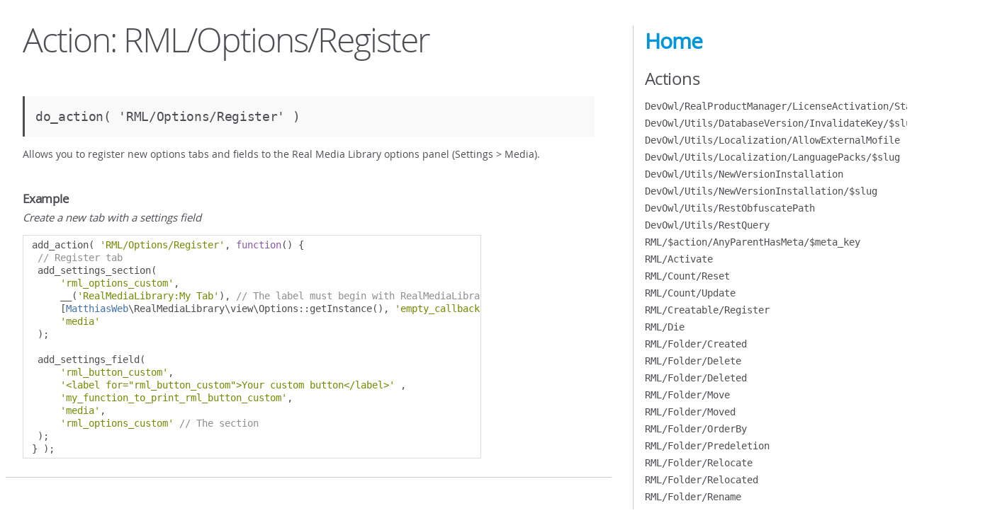

--- FILE ---
content_type: text/html
request_url: https://docs.devowl.io/real-media-library/hooks/RML_Options_Register.html
body_size: 1674
content:
<!DOCTYPE html>
<html lang="en">
<head>
    <meta charset="utf-8">
    <title>WP Hookdoc: Action: RML/Options/Register</title>

    <script src="scripts/prettify/prettify.js"> </script>
    <script src="scripts/prettify/lang-css.js"> </script>
    <!--[if lt IE 9]>
      <script src="//html5shiv.googlecode.com/svn/trunk/html5.js"></script>
    <![endif]-->
    <link type="text/css" rel="stylesheet" href="styles/prettify-tomorrow.css">
    <link type="text/css" rel="stylesheet" href="styles/jsdoc-default.css">
</head>

<body>

<div id="main">

    <h1 class="page-title">Action: RML/Options/Register</h1>

    




<section>

<header>
    <h2></h2>
    
</header>

<article>
    <div class="container-overview">
    
        

    

    <h4 class="name" id="RML/Options/Register">do_action( 'RML/Options/Register' )</h4>

    



<div class="description">
    <p>Allows you to register new options tabs and fields to the Real Media
Library options panel (Settings &gt; Media).</p>
</div>











<dl class="details">

    

    

    

    

    

    

    

    

    

    

    

    

    

    

    

    
</dl>















    <h5>Example</h5>
    
        <p class="code-caption">Create a new tab with a settings field</p>
    
    <pre class="prettyprint"><code>add_action( 'RML/Options/Register', function() {
 // Register tab
 add_settings_section(
     'rml_options_custom',
     __('RealMediaLibrary:My Tab'), // The label must begin with RealMediaLibrary:
     [MatthiasWeb\RealMediaLibrary\view\Options::getInstance(), 'empty_callback'),
     'media'
 );

 add_settings_field(
     'rml_button_custom',
     '&lt;label for="rml_button_custom">Your custom button&lt;/label>' ,
     'my_function_to_print_rml_button_custom',
     'media',
     'rml_options_custom' // The section
 );
} );</code></pre>



    
    </div>

    
</article>

</section>




</div>

<nav>
    <h2><a href="index.html">Home</a></h2><h3>Actions</h3><ul><li><a href="DevOwl_RealProductManager_LicenseActivation_StatusChanged_$slug.html">DevOwl/RealProductManager/LicenseActivation/StatusChanged/$slug</a></li><li><a href="DevOwl_Utils_DatabaseVersion_InvalidateKey_$slug.html">DevOwl/Utils/DatabaseVersion/InvalidateKey/$slug</a></li><li><a href="DevOwl_Utils_Localization_AllowExternalMofile.html">DevOwl/Utils/Localization/AllowExternalMofile</a></li><li><a href="DevOwl_Utils_Localization_LanguagePacks_$slug.html">DevOwl/Utils/Localization/LanguagePacks/$slug</a></li><li><a href="DevOwl_Utils_NewVersionInstallation.html">DevOwl/Utils/NewVersionInstallation</a></li><li><a href="DevOwl_Utils_NewVersionInstallation_$slug.html">DevOwl/Utils/NewVersionInstallation/$slug</a></li><li><a href="DevOwl_Utils_RestObfuscatePath.html">DevOwl/Utils/RestObfuscatePath</a></li><li><a href="DevOwl_Utils_RestQuery.html">DevOwl/Utils/RestQuery</a></li><li><a href="RML_$action_AnyParentHasMeta_$meta_key.html">RML/$action/AnyParentHasMeta/$meta_key</a></li><li><a href="RML_Activate.html">RML/Activate</a></li><li><a href="RML_Count_Reset.html">RML/Count/Reset</a></li><li><a href="RML_Count_Update.html">RML/Count/Update</a></li><li><a href="RML_Creatable_Register.html">RML/Creatable/Register</a></li><li><a href="RML_Die.html">RML/Die</a></li><li><a href="RML_Folder_Created.html">RML/Folder/Created</a></li><li><a href="RML_Folder_Delete.html">RML/Folder/Delete</a></li><li><a href="RML_Folder_Deleted.html">RML/Folder/Deleted</a></li><li><a href="RML_Folder_Move.html">RML/Folder/Move</a></li><li><a href="RML_Folder_Moved.html">RML/Folder/Moved</a></li><li><a href="RML_Folder_OrderBy.html">RML/Folder/OrderBy</a></li><li><a href="RML_Folder_Predeletion.html">RML/Folder/Predeletion</a></li><li><a href="RML_Folder_Relocate.html">RML/Folder/Relocate</a></li><li><a href="RML_Folder_Relocated.html">RML/Folder/Relocated</a></li><li><a href="RML_Folder_Rename.html">RML/Folder/Rename</a></li><li><a href="RML_Folder_Renamed.html">RML/Folder/Renamed</a></li><li><a href="RML_Item_DragDrop.html">RML/Item/DragDrop</a></li><li><a href="RML_Item_Move.html">RML/Item/Move</a></li><li><a href="RML_Item_Moved.html">RML/Item/Moved</a></li><li><a href="RML_Item_MoveFinished.html">RML/Item/MoveFinished</a></li><li><a href="RML_Options_Register.html">RML/Options/Register</a></li><li><a href="RML_Reset.html">RML/Reset</a></li><li><a href="RML_Reset_Relations.html">RML/Reset/Relations</a></li><li><a href="RML_Scripts.html">RML/Scripts</a></li></ul><h3>Filters</h3><ul><li><a href="DevOwl_RealProductManager_HostMap_ConnectThematic.html">DevOwl/RealProductManager/HostMap/ConnectThematic</a></li><li><a href="DevOwl_RealProductManager_License_Programmatic_$slug.html">DevOwl/RealProductManager/License/Programmatic/$slug</a></li><li><a href="RML_$action_AnyParentHasMeta.html">RML/$action/AnyParentHasMeta</a></li><li><a href="RML_$type_Groups.html">RML/$type/Groups</a></li><li><a href="RML_Active.html">RML/Active</a></li><li><a href="RML_Count_PostsClauses.html">RML/Count/PostsClauses</a></li><li><a href="RML_CustomField.html">RML/CustomField</a></li><li><a href="RML_Filter_PostsClauses.html">RML/Filter/PostsClauses</a></li><li><a href="RML_Folder_Meta_Content_$tabGroup.html">RML/Folder/Meta/Content/$tabGroup</a></li><li><a href="RML_Folder_Meta_Save.html">RML/Folder/Meta/Save</a></li><li><a href="RML_Folder_QueryArgs.html">RML/Folder/QueryArgs</a></li><li><a href="RML_Folder_QueryCountArgs.html">RML/Folder/QueryCountArgs</a></li><li><a href="RML_Folder_QueryResult.html">RML/Folder/QueryResult</a></li><li><a href="RML_Folder_Type_Name.html">RML/Folder/Type/Name</a></li><li><a href="RML_Folder_Types_$type.html">RML/Folder/Types/$type</a></li><li><a href="RML_Order_Orderby.html">RML/Order/Orderby</a></li><li><a href="RML_ParentRoot.html">RML/ParentRoot</a></li><li><a href="RML_Scripts_Skip.html">RML/Scripts/Skip</a></li><li><a href="RML_Shortcut_Info.html">RML/Shortcut/Info</a></li><li><a href="RML_Sortable_Ids.html">RML/Sortable/Ids</a></li><li><a href="RML_Sortable_PostsClauses.html">RML/Sortable/PostsClauses</a></li><li><a href="RML_Tree_CountAttachments.html">RML/Tree/CountAttachments</a></li><li><a href="RML_Tree_Orderby.html">RML/Tree/Orderby</a></li><li><a href="RML_Tree_Parsed.html">RML/Tree/Parsed</a></li><li><a href="RML_Tree_ResolveByAbsolutePath.html">RML/Tree/ResolveByAbsolutePath</a></li><li><a href="RML_Tree_ResolveById.html">RML/Tree/ResolveById</a></li><li><a href="RML_Tree_SQLRows.html">RML/Tree/SQLRows</a></li><li><a href="RML_Tree_SQLStatement.html">RML/Tree/SQLStatement</a></li><li><a href="RML_Tree_SQLStatement_JOIN.html">RML/Tree/SQLStatement/JOIN</a></li><li><a href="RML_Tree_SQLStatement_SELECT.html">RML/Tree/SQLStatement/SELECT</a></li><li><a href="RML_Tree_SQLStatement_WHERE.html">RML/Tree/SQLStatement/WHERE</a></li><li><a href="RML_User_Settings_Content_$tabGroup.html">RML/User/Settings/Content/$tabGroup</a></li><li><a href="RML_User_Settings_Save.html">RML/User/Settings/Save</a></li><li><a href="RML_Validate_Create.html">RML/Validate/Create</a></li><li><a href="RML_Validate_Insert.html">RML/Validate/Insert</a></li><li><a href="RML_Validate_Rename.html">RML/Validate/Rename</a></li></ul>
</nav>

<br class="clear">

<script> prettyPrint(); </script>
<script src="scripts/linenumber.js"> </script>
</body>
</html>